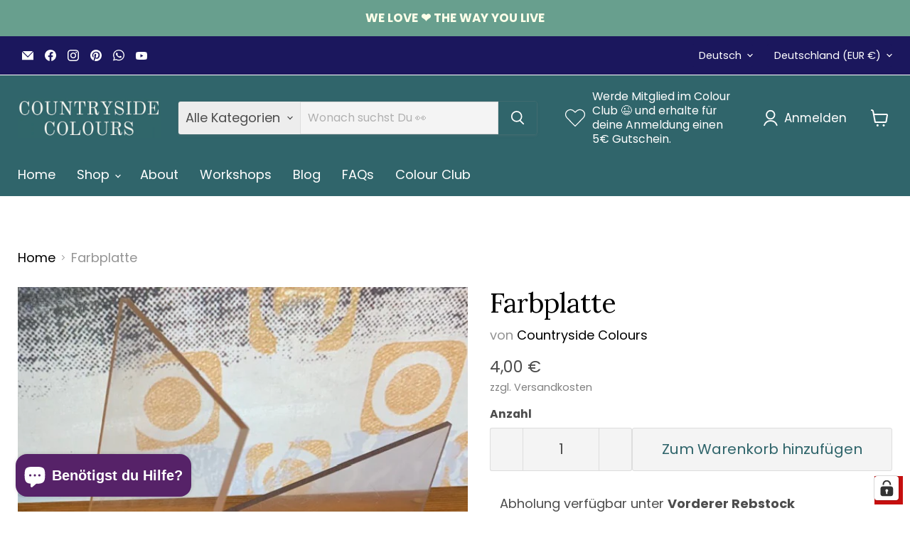

--- FILE ---
content_type: text/html; charset=utf-8
request_url: https://countrysidecolours.de/collections/all/products/farbplatte?view=recently-viewed
body_size: 1726
content:










  









<div
  class="productgrid--item  imagestyle--natural      productitem--emphasis  product-recently-viewed-card    show-actions--mobile"
  data-product-item
  data-product-quickshop-url="/products/farbplatte"
  
    data-recently-viewed-card
  
>
  <div class="productitem" data-product-item-content>
    
    
    
    

    

    
      

      
    

    <div class="productitem__container">
      <div class="product-recently-viewed-card-time" data-product-handle="farbplatte">
      <button
        class="product-recently-viewed-card-remove"
        aria-label="close"
        data-remove-recently-viewed
      >
        


                                                                        <svg class="icon-remove "    aria-hidden="true"    focusable="false"    role="presentation"    xmlns="http://www.w3.org/2000/svg" width="10" height="10" viewBox="0 0 10 10" xmlns="http://www.w3.org/2000/svg">      <path fill="currentColor" d="M6.08785659,5 L9.77469752,1.31315906 L8.68684094,0.225302476 L5,3.91214341 L1.31315906,0.225302476 L0.225302476,1.31315906 L3.91214341,5 L0.225302476,8.68684094 L1.31315906,9.77469752 L5,6.08785659 L8.68684094,9.77469752 L9.77469752,8.68684094 L6.08785659,5 Z"></path>    </svg>                                              

      </button>
    </div>

      <div class="productitem__image-container">
        <a
          class="productitem--image-link"
          href="/products/farbplatte"
          tabindex="-1"
          data-product-page-link
        >
          <figure
            class="productitem--image"
            data-product-item-image
            
              style="--product-grid-item-image-aspect-ratio: 0.946875;"
            
          >
            
              
              

  
    <noscript data-rimg-noscript>
      <img
        
          src="//countrysidecolours.de/cdn/shop/products/IMG_8486_512x541.jpg?v=1591199167"
        

        alt="Farbplatte erhältlich bei Countryside Colours"
        data-rimg="noscript"
        srcset="//countrysidecolours.de/cdn/shop/products/IMG_8486_512x541.jpg?v=1591199167 1x, //countrysidecolours.de/cdn/shop/products/IMG_8486_604x638.jpg?v=1591199167 1.18x"
        class="productitem--image-primary"
        
        
      >
    </noscript>
  

  <img
    
      src="//countrysidecolours.de/cdn/shop/products/IMG_8486_512x541.jpg?v=1591199167"
    
    alt="Farbplatte erhältlich bei Countryside Colours"

    
      data-rimg="lazy"
      data-rimg-scale="1"
      data-rimg-template="//countrysidecolours.de/cdn/shop/products/IMG_8486_{size}.jpg?v=1591199167"
      data-rimg-max="606x640"
      data-rimg-crop="false"
      
      srcset="data:image/svg+xml;utf8,<svg%20xmlns='http://www.w3.org/2000/svg'%20width='512'%20height='541'></svg>"
    

    class="productitem--image-primary"
    
    
  >



  <div data-rimg-canvas></div>


            

            



























  
  
  

  <span class="productitem__badge productitem__badge--sale"
    data-badge-sales
    style="display: none;"
  >
    <span data-badge-sales-range>
      
        Sale
      
    </span>
    <span data-badge-sales-single style="display: none;">
      
        Sale
      
    </span>
  </span>

            <span class="visually-hidden">Farbplatte</span>
          </figure>
        </a>
      </div><div class="productitem--info">
        
          
        

        
          






























<div class="price productitem__price ">
  
    <div
      class="price__compare-at visible"
      data-price-compare-container
    >

      
        <span class="money price__original" data-price-original></span>
      
    </div>


    
      
      <div class="price__compare-at--hidden" data-compare-price-range-hidden>
        
          <span class="visually-hidden">Ursprünglicher Preis</span>
          <span class="money price__compare-at--min" data-price-compare-min>
            4,00 €
          </span>
          -
          <span class="visually-hidden">Ursprünglicher Preis</span>
          <span class="money price__compare-at--max" data-price-compare-max>
            4,00 €
          </span>
        
      </div>
      <div class="price__compare-at--hidden" data-compare-price-hidden>
        <span class="visually-hidden">Ursprünglicher Preis</span>
        <span class="money price__compare-at--single" data-price-compare>
          
        </span>
      </div>
    
  

  <div class="price__current price__current--emphasize " data-price-container>

    

    
      
      
      <span class="money" data-price>
        4,00 €
      </span>
    
    
  </div>

  
    
    <div class="price__current--hidden" data-current-price-range-hidden>
      
        <span class="money price__current--min" data-price-min>4,00 €</span>
        -
        <span class="money price__current--max" data-price-max>4,00 €</span>
      
    </div>
    <div class="price__current--hidden" data-current-price-hidden>
      <span class="visually-hidden">Aktueller Preis</span>
      <span class="money" data-price>
        4,00 €
      </span>
    </div>
  

  
    
    
    
    

    <div
      class="
        productitem__unit-price
        hidden
      "
      data-unit-price
    >
      <span class="productitem__total-quantity" data-total-quantity></span> | <span class="productitem__unit-price--amount money" data-unit-price-amount></span> / <span class="productitem__unit-price--measure" data-unit-price-measure></span>
    </div>
  


  
</div>

      <br><span style="font-size: 0.8em; color: grey">zzgl. Versandkosten</span></br>

        

        <h2 class="productitem--title">
          <a href="/products/farbplatte" data-product-page-link>
            Farbplatte
          </a>
        </h2>

        
          
        

        

  















<div style='' class='jdgm-widget jdgm-preview-badge' data-id='5172892696714'
data-template='product.recently-viewed'
data-auto-install='false'>
  
</div>








        
          

          
            
          
        

        
          <div class="productitem--description">
            <p>
 Farbplatte 


Farblose (transparente) Platte zur einfacheren Aufnahme von Farbe. Besonders gut geeignet in Kombination mit dem Brayer von IOD. No...</p>

            
              <a
                href="/products/farbplatte"
                class="productitem--link"
                data-product-page-link
              >
                Vollständige Details anzeigen
              </a>
            
          </div>
        
      </div>

      
    </div>
  </div>

  
    <script type="application/json" data-quick-buy-settings>
      {
        "cart_redirection": false,
        "money_format": "{{amount_with_comma_separator}} €"
      }
    </script>
  
</div>


--- FILE ---
content_type: text/javascript; charset=utf-8
request_url: https://countrysidecolours.de/products/farbplatte.js
body_size: 418
content:
{"id":5172892696714,"title":"Farbplatte","handle":"farbplatte","description":"\u003cdiv class=\"cc-shop-product-img\"\u003e\n\u003cdiv\u003e\u003cstrong\u003e Farbplatte \u003c\/strong\u003e\u003c\/div\u003e\n\u003cdiv\u003e\u003cspan\u003e\u003c\/span\u003e\u003c\/div\u003e\n\u003cdiv\u003e\n\u003cspan\u003eFarblose (transparente) Platte zur einfacheren Aufnahme von Farbe. Besonders gut geeignet in Kombination mit dem Brayer von IOD. Noch nicht angetrocknete Farbe mit einem feuchten Tuch abwischen. Größe 15cm x 20cm\u003c\/span\u003e\u003cbr\u003e\n\u003c\/div\u003e\n\u003c\/div\u003e","published_at":"2020-06-03T17:45:33+02:00","created_at":"2020-06-03T17:45:33+02:00","vendor":"Countryside Colours","type":"Platte","tags":["Countryside","Countryside Colours","countrysidecolours","Decor Ink Black","Decor Ink China Blue","Decor Ink Stone Grey","Farbe","Ink","Ink Pad","IOD","IOD Decor Ink","Iron Orchid Designs","Platte","Zubehör"],"price":400,"price_min":400,"price_max":400,"available":true,"price_varies":false,"compare_at_price":null,"compare_at_price_min":0,"compare_at_price_max":0,"compare_at_price_varies":false,"variants":[{"id":34183636877450,"title":"Default Title","option1":"Default Title","option2":null,"option3":null,"sku":"Farbplatte","requires_shipping":true,"taxable":false,"featured_image":null,"available":true,"name":"Farbplatte","public_title":null,"options":["Default Title"],"price":400,"weight":0,"compare_at_price":null,"inventory_management":"shopify","barcode":"","requires_selling_plan":false,"selling_plan_allocations":[]}],"images":["\/\/cdn.shopify.com\/s\/files\/1\/0345\/1705\/7674\/products\/IMG_8486.jpg?v=1591199167"],"featured_image":"\/\/cdn.shopify.com\/s\/files\/1\/0345\/1705\/7674\/products\/IMG_8486.jpg?v=1591199167","options":[{"name":"Title","position":1,"values":["Default Title"]}],"url":"\/products\/farbplatte","media":[{"alt":"Farbplatte erhältlich bei Countryside Colours","id":9442261205130,"position":1,"preview_image":{"aspect_ratio":0.947,"height":640,"width":606,"src":"https:\/\/cdn.shopify.com\/s\/files\/1\/0345\/1705\/7674\/products\/IMG_8486.jpg?v=1591199167"},"aspect_ratio":0.947,"height":640,"media_type":"image","src":"https:\/\/cdn.shopify.com\/s\/files\/1\/0345\/1705\/7674\/products\/IMG_8486.jpg?v=1591199167","width":606}],"requires_selling_plan":false,"selling_plan_groups":[]}